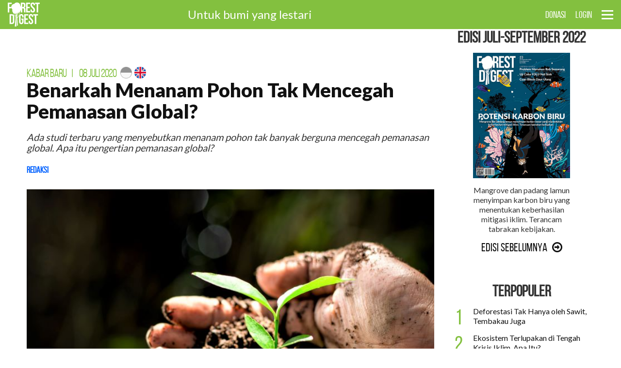

--- FILE ---
content_type: text/html; charset=UTF-8
request_url: https://www.forestdigest.com/detail/663/benarkah-menanam-pohon-tak-mencegah-pemanasan-global
body_size: 15071
content:
<!doctype html>
<html lang="en" class="no-js">
<head>
	<meta charset="UTF-8">
	<meta name="viewport" content="width=device-width, initial-scale=1">
    <!-- Content-Security-Policy -->
        
	<link rel="stylesheet" href="https://www.forestdigest.com/css/font-awesome_new.css">
    <link rel="stylesheet" href="https://www.forestdigest.com/css/reset_new.css?v=3.9">
    <link rel="stylesheet" href="https://www.forestdigest.com/css/style_new.css?v=1.4">
    <link rel="stylesheet" href="https://www.forestdigest.com/css/front_new.css?ver=1.1">
    <link rel="stylesheet" href="https://www.forestdigest.com/css/mobile_new.css?v=3">
    <link rel="stylesheet" href="https://www.forestdigest.com/css/added.css?v=1">
    <link rel="shortcut icon" href="https://www.forestdigest.com/favicon.ico" type="image/x-icon" >
    <link href="https://fonts.googleapis.com/css2?family=Lato:wght@100;300;400;700;900&display=swap" rel="stylesheet">


    <script nonce="F0restD1gest"  src="https://code.jquery.com/jquery-3.6.4.min.js"async></script>
  <script nonce="F0restD1gest"  src="https://cdn.datatables.net/1.11.5/js/jquery.dataTables.min.js"async></script>
  <link rel="stylesheet" href="https://cdn.datatables.net/1.11.5/css/jquery.dataTables.min.css">

    <!-- <link href="https://newsroom.forestdigest.com/css/bootstrap.min.css" rel="stylesheet">
    <link href="https://newsroom.forestdigest.com/css/bootstrap-theme.min.css" rel="stylesheet"> -->


	<title>Benarkah Menanam Pohon Tak Mencegah Pemanasan Global?</title>
    <meta name="title" content="Benarkah Menanam Pohon Tak Mencegah Pemanasan Global?" />
    <meta name="description" content="Ada studi terbaru yang menyebutkan menanam pohon tak banyak berguna mencegah pemanasan global. Apa itu pengertian pemanasan global?" />
    <meta property="fb:app_id" content="327897321278248" />
    <meta property="og:type" content="article" />
    <meta property="og:url" content="https://www.forestdigest.com/detail/663/benarkah-menanam-pohon-tak-mencegah-pemanasan-global" />
    <meta property="og:title" content="Benarkah Menanam Pohon Tak Mencegah Pemanasan Global?" />
    <meta property="og:image" content="https://images.forestdigest.com/upload/2020/20200706161932.jpg" />
    <meta property="og:image:width" content="698" />
    <meta property="og:image:height" content="431" />  
    <meta property="og:description" content="Ada studi terbaru yang menyebutkan menanam pohon tak banyak berguna mencegah pemanasan global. Apa itu pengertian pemanasan global?" />
    <meta name="twitter:card" content="summary_large_image" />
    <meta name="twitter:site" content="@forestdigest" />
    <meta name="twitter:title" content="Benarkah Menanam Pohon Tak Mencegah Pemanasan Global?" />
    <meta name="twitter:description" content="Ada studi terbaru yang menyebutkan menanam pohon tak banyak berguna mencegah pemanasan global. Apa itu pengertian pemanasan global?" />
    <meta name="twitter:image:src" content="https://images.forestdigest.com/upload/2020/20200706161932.jpg" />
    <meta content="index, follow" name="robots" />
    <meta content="index, follow" name="yahoobot" />
    <meta name="keywords" content="Forest Digest">
    <link rel="canonical" href="https://www.forestdigest.com/detail/663/benarkah-menanam-pohon-tak-mencegah-pemanasan-global" />
    <meta name="publisher" content="Forest Digest">  
    <meta content="Forest Digest" name="author" />
    <!-- Global site tag (gtag.js) - Google Analytics -->
    <script nonce="F0restD1gest"  async src="https://www.googletagmanager.com/gtag/js?id=UA-125155024-1"async></script>
    <script nonce="F0restD1gest" >
        window.dataLayer = window.dataLayer || [];
        function gtag(){dataLayer.push(arguments);}
        gtag('js', new Date());
        gtag('config', 'UA-125155024-1');
    </script>
    <script nonce="F0restD1gest"  data-ad-client="ca-pub-7973188712854543" async src="https://pagead2.googlesyndication.com/pagead/js/adsbygoogle.js"async></script>

    <!-- <script nonce="F0restD1gest" >
        var pepl = 'div[style="padding-bottom: 15px;border-bottom: 1px solid #83c03f;margin-bottom: 0px;"]';
        var wwidget = document.createElement("script");
        wwidget.setAttribute("src", "https://tts-audiowidget-api.widyawicara.com/static/js/widya_audio_widget.js");
        document.head.appendChild(wwidget);
    </script> -->

        <style>
            .at-resp-share-element.at-style-responsive.addthis-smartlayers.addthis-animated.at4-show{
                width: auto;
            }
            .at-share-btn-elements{
                display: flex;
            }
            .adsbygoogle-noablate{display: none !important;}            .box-detail p{
                font-family: "MinionPro-Regular", Arial;
                }
            .box-detail liputan p{
                font-family: "Lato", Arial;
                margin-top: -15px;
                font-size: 17px;
                }

            .box-detail liputan p strong{
                font-family: "Lato", Arial;
                margin-top: -15px;
                font-size: 17px;
                }
            .box-detail liputan ul li{
                font-family: "Lato", Arial;
                font-size: 17px;
                }
            .box-detail liputan p em{
                font-size: 17px;
                }
            @media only screen and (max-width: 768px) {
                .box-detail p img {
                    width: 100%;
                    height: 100%;
                }
            }
            .box-share{
                width: 50px;
                height: 50px;
                color: #fff;
                text-align: center;
                display: flex;
                align-items: center;
                justify-content: center;
                opacity: 1;
                font-size: 14px;
                transition: all .35s ease-in-out;
            }
        </style>

</head>
<body >
    <div class="blockpage" id="dialog" style="display:none;">
    	<div class="box-subs">
        	<div class="head-subs">
                <strong>BERLANGGANAN</strong>
                <div class="close-btn" id="close"><i class="fa fa-times"></i></div>
            </div>
            <div class="inner-subs">
                <p>&nbsp;</p>
            	<!-- <p class="cl-white">Daftarkan email Anda dan dapatkan 5 artikel gratis majalah Forest Digest.</p> -->
                <p class="cl-white">Daftarkan email Anda dan bergabunglah bersama komunitas peduli lingkungan. Untuk bumi yang lestari.</p>
                <p>&nbsp;</p>
                <p>&nbsp;</p>
                <button onclick="location.href='https://www.forestdigest.com/register/article-663';" class="sign-btn medium">DAFTAR</button>
            </div>
        </div>
    </div>
    <header class="main-header">
	<a id="cd-logo" href="https://www.forestdigest.com"><img src="https://www.forestdigest.com/images/logos.png" alt="Homepage"></a>
	<h1 class="title-head hide_mobile">Untuk bumi yang lestari</h1>
	<nav id="cd-top-nav">
		<ul>

			
			<li class="hide_mobile">
				<div class="element-box" style="margin-top:20px;">
					<div id="google_translate_element" >
						<span style="font-size:15px;margin-top:5px;color:white;"></span>
					</div>
				</div>
				</li>

			<li class="hide_mobile"><a href="https://www.forestdigest.com/donasi">DONASI</a></li>
						<li><a href="https://www.forestdigest.com/login">LOGIN</a></li>
					</ul>
	</nav>
	<a id="cd-menu-trigger" href="#0"><span class="cd-menu-icon"></span></a>
</header>	<main class="cd-main-content">
    <div class="container">
    <div class="container-col margin-no">

                <!-- <div class="top-banner">
                    <script nonce="F0restD1gest"  async src="https://pagead2.googlesyndication.com/pagead/js/adsbygoogle.js"async></script>
                    <ins class="adsbygoogle"
                        style="display:block"
                        data-ad-client="ca-pub-7973188712854543"
                        data-ad-slot="9829960230"
                        data-ad-format="auto"
                        data-full-width-responsive="true"></ins>
                    <script nonce="F0restD1gest" >
                        (adsbygoogle = window.adsbygoogle || []).push({});
                    </script>
                </div> -->

    
    <div class="front-left">
    <article class="bg-white">
    	<!-- <figure class="cover-detail">
            <div id="button-caption" class="btn-caption"><i class="fa fa-info cl-black"></i></div>
        	<img loading="lazy" src="https://images.forestdigest.com/upload/2020/20200706161932.jpg">
        </figure>
            <figcaption class="captions" style="display:none;">
                <p>Menanam pohon sebagai satu usaha menyelamatkan bumi dari pemanasan global.</p>
            </figcaption> -->
        <div class="container small">
        	<div class="container-col">
                <div class="main-all" data-sticky_parent>
                	<!-- <div class="block-share hide_mobile" data-sticky_column>
    					<div class="addthis_inline_share_toolbox"></div>
                    </div> -->
                    <div class="block-artikel" data-sticky_column>
                        <article class="box-detail">
                    	    <div class="head-detail">
                                <h4 class="rubrik">
                                    <a href="https://www.forestdigest.com/rubrik/25/kabar-baru" class="fade">Kabar Baru</a><span class="margin-left-xs margin-right-xs">|</span>
                                    <a href="https://www.forestdigest.com/edisi//08-juli-2020">08 Juli 2020</a>
                                   <?php// print_r($id_edition)?>
                                    
                                                                                    <div class="detail-lang benarkah-menanam-pohon-tak-mencegah-pemanasan-global">
                                            <span class="margin-right-ss">
                                                <a href="#" class="disable">
                                                <img loading="lazy" src="https://www.forestdigest.com/images/id.png">
                                                </a>
                                            </span>
                                            <span>
                                                <!-- <a href="https://www.forestdigest.com//detail/663/benarkah-menanam-pohon-tak-mencegah-pemanasan-global/en" class=""> -->
                                                <a href="https://www.forestdigest.com/detail/663/benarkah-menanam-pohon-tak-mencegah-pemanasan-global/en" class="">
                                                <img loading="lazy" src="https://www.forestdigest.com/images/en.png">
                                                </a>
                                            </span>
                                        </div>
                                                                               
                                                                       

                                </h4>
                                <h1 class="title" id="judul">Benarkah Menanam Pohon Tak Mencegah Pemanasan Global?</h1>

                               
                                
                                <p class="teaser" id="desc"><i>Ada studi terbaru yang menyebutkan menanam pohon tak banyak berguna mencegah pemanasan global. Apa itu pengertian pemanasan global?</i></p>
                              
                                                                    <!-- <div class="box-penulis" style="min-height:30px;">
                                    <div class="nama-penulis padding-left-no" style="min-height:30px;">
                                        <h4 class="name"><a href="https://www.forestdigest.com/penulis/88/redaksi" target="_top">Redaksi</a></h4>
                                    </div>
                                </div> -->
                                
                                     <div class="box-penulis" style="min-height:30px;">
                                                <div class="nama-penulis padding-left-no" style="min-height:30px;">
                                                    <h4 class="name"><a href="https://www.forestdigest.com/penulis/88/redaksi" target="_top">Redaksi</a></h4>
                                                </div>                               
                            
                                <div class="box-50 sharing" style="margin-top: 3px;float: right; display: inline;width:100%;">
                                            <div class="addthis_inline_share_toolbox" style="float: right;"></div>
                                        </div>
                            </div> <!-- end head detail -->

                           



                            <figure class="cover-detail">
                            <div id="button-caption" class="btn-caption"><i class="fa fa-info cl-black"></i></div>
                            <img loading="lazy" alt="Menanam pohon sebagai satu usaha menyelamatkan bumi dari pemanasan global." src="https://images.forestdigest.com/upload/2020/20200706161932.jpg">
                        </figure>
                            <figcaption class="captions" style="display:none;">
                                <p style="font-size:15px;">Menanam pohon sebagai satu usaha menyelamatkan bumi dari pemanasan global.</p>
                            </figcaption>
                            <!-- <div  style="padding-bottom: 15px;border-bottom: 1px solid #83c03f;margin-bottom: 0px;"></div> -->

                            
<p>KITA sudah lama tahu kehilangan pohon akibat kerusakan hutan melalui deforestasi, degradasi lahan, atau okupasi dan ekspansi perkebunan menjadi pemicu pemanasan global. Ketiadaan hutan membuat bumi tak punya penyerap karbon hasil pembakaran energi dan aktivitas manusia.</p>
<p>Karbon pun dengan leluasa terlepas ke udara hingga atmosfer yang menambah konsentrasi gas rumah kaca di sana. Selama 100.000 tahun konsentrasi karbon dioksida (CO<sub>2</sub>) stabil 280 part per million. Dalam 200 tahun sejak Revolusi Industri 1750, konsentrasi CO<sub>2</sub> melonjak menjadi 350 ppm. Akibatnya suhu bumi naik 0,8<sup>0</sup> Celsius.</p>
<p>Kita kini sedang berjuang agar konsentrasi gas rumah kaca, terutama CO<sub>2</sub>, tak makin banyak dan menjaganya tak melewati 450 ppm. Sebab jika itu terjadi, suhu bumi akan naik melebihi 2<sup>0</sup> Celsius. Sehingga bumi akan sepanas neraka. Mitigasi itu akan ditentukan pada 2030, tahun ketika komitmen semua negara akan janji mereka menurunkan emisi yang diajukan dalam Pertemuan Paris 2015 diukur.</p>
<p>Dari enam jenis gas yang mempengaruhi pengertian pemanasan global, CO<sub>2</sub> sebenarnya gas yang menyebabkan perubahan suhu paling kecil&mdash;meskipun jumlahnya paling banyak di atmosfer. Gas yang paling banyak menyebabkan pemanasan global adalah sulfur heksafluorida (SF<sub>6</sub>). Perbandingannya 1:23.900. Artinya, 1 ton SF<sub>6</sub> memiliki potensi 23.900 kali memicu pemanasan global dibanding 1 ton CO<sub>2</sub>.</p>
<p>Gas lainnya penyebab pemanasan global adalah hidrofluorokarbon (HFCs sebanyak 140-11.700 kali), nitrat oksida (N<sub>2</sub>O sebanyak 310), dan metana (CH<sub>2</sub> sebanyak 21). SF<sub>6</sub> dihasilkan dari pembakaran transmisi listrik, manufaktur, dan industri semen atau pengecoran. Diperkirakan setiap tahun ada 10.000 ton belerang tanpa bau ini yang diproduksi di dunia.</p>
<p>Maka untuk mencegah kenaikan suhu bumi itu, cara termudah adalah menanam sebanyak mungkin pohon. Agar gas rumah kaca yang dilepas oleh pembakaran energi untuk transportasi, pabrik, dan aktivitas manusia lain bisa diserap oleh pepohonan.</p>
<div class="boxbox hide_desktop arf" style="margin-bottom: 0;">
                            <div style="background-color:#d1d1d1; padding: 10px;" id="artcln0">
                                <li class="title-terkait">
                                    <a style="font-size: 1.17em;font-weight: bold;" href="https://www.forestdigest.com/detail/2800/ekosistem-lamun-penyerap-karbon-krisis-iklim">Ekosistem Terlupakan di Tengah Krisis Iklim. Apa Itu?</a>
                                </li>
                            </div>
                        </div>
<div class="boxbox hide_desktop arf" style="margin-bottom: 0;">
                            <div style="background-color:#d1d1d1; padding: 10px;" id="artcln1">
                                <li class="title-terkait">
                                    <a style="font-size: 1.17em;font-weight: bold;" href="https://www.forestdigest.com/detail/2799/deforestasi-turun-bencana-iklim">2025: Deforestasi Turun, Bencana Iklim Naik</a>
                                </li>
                            </div>
                        </div>
<div class="boxbox hide_desktop arf" style="margin-bottom: 0;">
                            <div style="background-color:#d1d1d1; padding: 10px;" id="artcln2">
                                <li class="title-terkait">
                                    <a style="font-size: 1.17em;font-weight: bold;" href="https://www.forestdigest.com/detail/2797/penyu-hijau-membaik">Populasi Penyu Hijau Membaik</a>
                                </li>
                            </div>
                        </div>
<p>Masalahnya, tesis ini dipatahkan oleh peneliti yang mempublikasikan studi mereka di jurnal <em><a href="https://www.nature.com/articles/s41893-020-0547-0">Nature Sustainability</a></em>. Mereka mengukur dampak penanaman pohon di Chile pada 1984-2011. Hasilnya, menanam pohon tak berarti banyak dalam mencegah pemanasan global. Waduh!</p>
<p>Penelitian mereka pun menjadi bahan kritik bagi inisiatif-inisiatif penanaman pohon yang memakai dana publik melalui donasi atau yayasan. Selama ini menanam pohon ternyata tak mencegah suhu bumi memanas.</p>
<p>Tunggu dulu. Rupanya pohon yang mereka teliti adalah pohon yang berada di luasan tertentu yang ditanam manusia. Dengan kata lain, hutan yang tak berguna dalam mencegah pemanasan global adalah hutan yang ditanam secara monokultur atau satu jenis. Hutan di Chile yang diteliti tersebut memang perkebunan alias hutan tanaman industri.</p>
<p>Hutan monokultur&nbsp;justru cenderung menggerus karbon yang tersimpan di dalam tanah. Sehingga jika tanah yang kaya cadangan karbon, seperti rawa gambut, ditanami dengan hutan monokultur, karbon di sana akan diserap oleh pohon sehingga jumlahnya berkurang.</p>
<p>Tesis ini sebetulnya sudah lama dipahami oleh para rimbawan. Karena itu banyak kritik terhadap konversi hutan menjadi perkebunan yang monokultur. Perkebunan sawit yang masif, atau peternakan, menjadi sumber pemanasan global karena tak menyerap karbon lebih banyak dibanding hutan alam.</p>
<p>Maka teknik yang benar adalah multikultur. Secara alamiah, ekosistem hutan berisi beragam tumbuhan sehingga mereka akan saling mengisi dan bertukar penyimpanan karbon. Persaingan alamiah pohon dalam mendapat karbon dari udara membuat hutan alam banyak menyimpan&nbsp;karbon. Sehingga hutan dengan pohon yang beragam&nbsp;akan menyelamatkan bumi dari bahaya pemanasan global.</p>
<p>Untuk hutan yang sudah diberikan izin diolah, pada Mei lalu pemerintah menerapkan skema multiusaha. Sehingga hutan tak melulu diisi oleh satu jenis pohon, melainkan kombinasi dengan pohon lain, semacam buah-buahan, bahkan sawit bisa menjadi anggota multikultur sebuah hutan.</p>
<h4>BACA ARTIKEL MULTIUSAHA:</h4>
<ul>
<li><a href="https://www.forestdigest.com/detail/639/saatnya-multiusaha-di-hutan-produksi">Saatnya Multiusaha di Hutan Produksi</a></li>
<li><a href="https://www.forestdigest.com/detail/639/saatnya-multiusaha-di-hutan-produksi">Agar Hutan Berseri Kembali</a></li>
<li><a href="https://www.forestdigest.com/detail/631/multiusaha-sebagai-solusi-konflik-di-kawasan-hutan">Multiusaha Sebagai Solusi Konflik di Kawasan Hutan</a></li>
</ul>
<p>Kebijakan multiusaha mendorong industri menanam pohon lain yang menghasilkan secara ekonomi di luar kayu, seperti madu, buah, minyak atsiri atau getah. Sehingga pohonnya masih selamat untuk menahan laju pemanasan global. Secara ekonomi, nilai hutan yang memakai <a href="https://www.forestdigest.com/detail/480/penyebab-utama-deforestasi-dan-degradasi-lahan">multiusaha&nbsp;juga jauh lebih tinggi</a>.</p>
<p>&ldquo;Kami berharap kita memahami praktik penghijauan bukan satu hal tunggal (dalam mencegah pemanasan global),&rdquo; kata Dr Anping Chen, dari Colorado State University dan penulis utama studi di Chile itu kepada <em><a href="https://www.bbc.com/news/science-environment-53138178">BBC</a></em>.</p>
<p>&ldquo;Jika kebijakan memberi insentif pada perkebunan pohon dirancang dengan buruk atau tidak ditegakkan dengan baik, ada risiko tinggi tidak hanya membuang-buang uang publik tetapi juga melepaskan lebih banyak karbon dan bumi akan makin kehilangan keanekaragaman hayati,&rdquo; kata tandem-penulis Prof Eric Lambin, dari Stanford University.<span class="kotak as"></span></p><liputan>  </liputan><div style="background-color:#d1d1d1; padding: 10px;">
                                            <h2 class="title-blocked">BERSAMA MELESTARIKAN BUMI</h2>
                                            <p style="font-size: 20px; margin:12px 0; font-family: 'Lato';">Ketika informasi makin marak, peristiwa-peristiwa tak lagi berjarak, jurnalisme kian penting untuk memberikan perspektif dan mendudukkan soal-soal. Forest Digest memproduksi berita dan analisis untuk memberikan perspektif di balik berita-berita tentang hutan dan lingkungan secara umum.</p>
                                            <p style="font-size: 20px; margin:12px 0; font-family: 'Lato';">Redaksi bekerja secara voluntari karena sebagian besar adalah mahasiswa dan alumni Fakultas Kehutanan dan Lingkungan IPB University yang bekerja di banyak profesi. Dengan visi "untuk bumi yang lestari" kami ingin mendorong pengelolaan hutan dan lingkungan yang adil dan berkelanjutan.</p>
                                            <p style="font-size: 20px; margin:12px 0; font-family: 'Lato';">Dukung kami mewujudkan visi dan misi itu dengan <span style="background-color:#ffff00;"><strong>berdonasi atau berlangganan melalui deposit Rp 50.000.</strong></span></p>
                                            <div class="element-box">
                                                <button style="font-size: 20px; margin:12px 0; font-family: 'Lato';" onclick="location.href='https://www.forestdigest.com/donasi';" name="btn-deposit" class="sign-btn bg-blue cl-white medium minimalis">Donasi</button>
                                                <button style="font-size: 20px; margin:12px 0; font-family: 'Lato';" onclick="location.href='https://www.forestdigest.com/deposit/article-663';" name="btn-register" class="sign-btn bg-blue cl-white medium minimalis">Berlangganan</button>
                                            </div>
                                        </div>
                                        <br>
                                                                    <br>
                            <br>
                            <!-- <div class="box-penulis">
                                <div class="foto-penulis">
                                    <img loading="lazy" src="https://images.forestdigest.com/photo/redaksi_1588511129.jpg">
                                </div>
                                <div class="nama-penulis">
                                    <p class="about">
                                        <div class="nama-penulis padding-left-no" style="min-height:30px;">
                                            <h4 class="name cl-black"><a href="https://www.forestdigest.com/penulis/88/redaksi" target="_top">Redaksi</a></h4>
                                        </div>
                                        <em>Redaksi</em>
                                    </p>
                                </div>
                            </div> -->

                            <div class="box-penulis">
                                                        <div class="foto-penulis">
                                                            <img loading="lazy" src="https://images.forestdigest.com/photo/redaksi_1588511129.jpg">
                                                        </div>
                                                        <div class="nama-penulis">
                                                            <p class="about">
                                                                <div class="nama-penulis padding-left-no" style="min-height:30px;">
                                                                    <h4 class="name cl-black"><a href="https://www.forestdigest.com/penulis/88/redaksi" target="_top">Redaksi</a></h4>
                                                                </div>
                                                                <em>Redaksi</em>
                                                            </p>
                                                        </div>
                                                    </div>
                                                                <p style="margin-bottom: -25px; font-family: 'BebasNeue-Regular';">Topik :</p>
                                     <div class="box-tag">
                                                                             </div>


                            
                           

                            
                        </article> <!-- end box detail -->

                       

                        <div class="blocked top-border hide_desktop">
                            <h2 class="title-blocked">Bagikan</h2>
                            <div class="box-tag">
                                <a class="box-share" style="background: #77cbef !important;" onclick="PopupCenter('https://twitter.com/share?url=Benarkah Menanam Pohon Tak Mencegah Pemanasan Global? https://www.forestdigest.com/detail/663/benarkah-menanam-pohon-tak-mencegah-pemanasan-global', 'Twitter Share', 600, 400)"><i class="fa fa-twitter fa-lg"></i></a>
                                <a class="box-share" style="background: #537abd !important;" onclick="PopupCenter('https://www.facebook.com/sharer/sharer.php?u=forestdigest.com/detail/663/benarkah-menanam-pohon-tak-mencegah-pemanasan-global', 'Facebook Share', 600, 400)"><i class="fa fa-facebook fa-lg"></i></a>
                                <a class="box-share" style="background: #1384c8 !important;" onclick="PopupCenter('https://www.linkedin.com/shareArticle?mini=true&url=https://www.forestdigest.com/detail/663/benarkah-menanam-pohon-tak-mencegah-pemanasan-global', 'LinkedIn Share', 600, 400)"><i class="fa fa-linkedin fa-lg"></i></a>
                                <a class="box-share" style="background: #2ab200 !important;" href="whatsapp://send?text=Benarkah Menanam Pohon Tak Mencegah Pemanasan Global? https://www.forestdigest.com/detail/663/benarkah-menanam-pohon-tak-mencegah-pemanasan-global"><i class="fa fa-whatsapp fa-lg"></i></a>
                            </div>
                        </div>
                        <div class="blocked top-border hide_desktop">
                            <h2 class="title-blocked">Terpopuler</h2>
                            <ul class="terkait">
                                 
                                <li>
                                    <div class="cover-terkait">
                                        <a href="https://www.forestdigest.com/detail/2801/deforestasi-perkebunan-tembakau-bencana-iklim">
                                            <img loading="lazy" alt="Deforestasi perkebunan tembakau" src="https://images.forestdigest.com/upload/2026/20260111143631.jpg">
                                        </a>
                                    </div>
                                    <h3 class="title-terkait">
                                        <a href="https://www.forestdigest.com/detail/2801/deforestasi-perkebunan-tembakau-bencana-iklim">Deforestasi Tak Hanya oleh Sawit, Tembakau Juga                                        </a>
                                    </h3>
                                </li>
                                 
                                <li>
                                    <div class="cover-terkait">
                                        <a href="https://www.forestdigest.com/detail/2800/ekosistem-lamun-penyerap-karbon-krisis-iklim">
                                            <img loading="lazy" alt="ekosistem padang lamun (foto: unsplash.com/Benjamin L. Jones)" src="https://images.forestdigest.com/upload/2026/20260110182025.jpg">
                                        </a>
                                    </div>
                                    <h3 class="title-terkait">
                                        <a href="https://www.forestdigest.com/detail/2800/ekosistem-lamun-penyerap-karbon-krisis-iklim">Ekosistem Terlupakan di Tengah Krisis Iklim. Apa Itu?                                        </a>
                                    </h3>
                                </li>
                                                            </ul>
                        </div>
                        <div class="blocked top-border">
                            <h2 class="title-blocked">Artikel Terkait</h2>
                            <ul class="terkait">
                                 
                                <li>
                                    <div class="cover-terkait">
                                        <a href="https://www.forestdigest.com/detail/2796/emisi-metana-rawa-gambut">
                                            <img loading="lazy" alt="Saluran air di lahan gambut (foto: phys.org)" src="https://images.forestdigest.com/upload/2026/20260102072612.jpg">
                                        </a>
                                    </div>
                                    <h3 class="title-terkait">
                                        <a href="https://www.forestdigest.com/detail/2796/emisi-metana-rawa-gambut">Emisi Metana Tersembunyi di Lahan Gambut                                        </a>
                                    </h3>
                                </li>
                                 
                                <li>
                                    <div class="cover-terkait">
                                        <a href="https://www.forestdigest.com/detail/2794/krisis-tanaman-obat">
                                            <img loading="lazy" alt="Sambiloto, salah satu tanaman obat (foto: canva)" src="https://images.forestdigest.com/upload/2025/20251230071642.jpg">
                                        </a>
                                    </div>
                                    <h3 class="title-terkait">
                                        <a href="https://www.forestdigest.com/detail/2794/krisis-tanaman-obat">Krisis Tanaman Obat Global                                        </a>
                                    </h3>
                                </li>
                                 
                                <li>
                                    <div class="cover-terkait">
                                        <a href="https://www.forestdigest.com/detail/2801/deforestasi-perkebunan-tembakau-bencana-iklim">
                                            <img loading="lazy" alt="Deforestasi perkebunan tembakau" src="https://images.forestdigest.com/upload/2026/20260111143631.jpg">
                                        </a>
                                    </div>
                                    <h3 class="title-terkait">
                                        <a href="https://www.forestdigest.com/detail/2801/deforestasi-perkebunan-tembakau-bencana-iklim">Deforestasi Tak Hanya oleh Sawit, Tembakau Juga                                        </a>
                                    </h3>
                                </li>
                                 
                                <li>
                                    <div class="cover-terkait">
                                        <a href="https://www.forestdigest.com/detail/2790/kekuatan-ekologis-ekosistem-afrika-turun">
                                            <img loading="lazy" alt="Satwa liar di ekosistem Afrika Sub-Sahara (foto: Unsplash.com)" src="https://images.forestdigest.com/upload/2025/20251221160727.jpg">
                                        </a>
                                    </div>
                                    <h3 class="title-terkait">
                                        <a href="https://www.forestdigest.com/detail/2790/kekuatan-ekologis-ekosistem-afrika-turun">Afrika Kehilangan Sepertiga Kekuatan Ekologis. Apa Itu?                                        </a>
                                    </h3>
                                </li>
                                                            </ul>
                        </div>
                    	<div class="blocked top-border">
                   			<h2 class="title-blocked">Komentar</h2>
                             
                                                                            <div class="element-box">
                                            <textarea disabled id="comment" name="text" class="element-area noicons" placeholder="tulis komentar di sini"></textarea>
                                            <input name="id" id="id" type="hidden" value="">
                                        </div>
                                       <a href="https://www.forestdigest.com/login"> <button class="sign-btn bg-blue">LOGIN</button></a>

                                                                 
                           
                                                       <br /><br />
                            <!-- div komentar -->
                            
                            <!-- end div komentar -->
                        </div>
                	</div>
                </div>
            </div>
        </div>
    </article>
                        <aside class="front-right">
                                                <div class="boxbox">
                            <div class="head">
                                <h3 class="head-title">EDISI Juli-September 2022</h3>
                            </div>
                            <div class="cover-front">
                                <div class="cover-terbaru">
                                    <a href="https://www.forestdigest.com/edisi/24/juli-september-2022">
                                        <img loading="lazy" alt="Mangrove dan padang lamun menyimpan karbon biru yang menentukan keberhasilan mitigasi iklim. Terancam tabrakan kebijakan." src="https://images.forestdigest.com/cover/cover_1663751839.jpg">
                                    </a>
                                </div>
                                <p>Mangrove dan padang lamun menyimpan karbon biru yang menentukan keberhasilan mitigasi iklim. Terancam tabrakan kebijakan.</p>
                                <a href="https://www.forestdigest.com/emag" class="edisi-lain fade">Edisi Sebelumnya<i class="fa fa-arrow-circle-o-right margin-left-xs"></i></a>
                            </div>
                        </div> <!-- box edisi terbaru -->
                        <div class="boxbox hide_mobile">
                            <div class="head">
                                <h3 class="head-title">TERPOPULER</h3>
                            </div>
                            <ul class="terpopuler">
                                                                <li>
                                    <a href="https://www.forestdigest.com/detail/2801/deforestasi-perkebunan-tembakau-bencana-iklim" class="fade">
                                    <div class="box-angka"><div class="angka">1</div></div>
                                    <div class="terpopuler-text">
                                        <h3 class="title">Deforestasi Tak Hanya oleh Sawit, Tembakau Juga</h3>
                                    </div>
                                    </a>
                                </li>
                                                                <li>
                                    <a href="https://www.forestdigest.com/detail/2800/ekosistem-lamun-penyerap-karbon-krisis-iklim" class="fade">
                                    <div class="box-angka"><div class="angka">2</div></div>
                                    <div class="terpopuler-text">
                                        <h3 class="title">Ekosistem Terlupakan di Tengah Krisis Iklim. Apa Itu?</h3>
                                    </div>
                                    </a>
                                </li>
                                                                <li>
                                    <a href="https://www.forestdigest.com/detail/2796/emisi-metana-rawa-gambut" class="fade">
                                    <div class="box-angka"><div class="angka">3</div></div>
                                    <div class="terpopuler-text">
                                        <h3 class="title">Emisi Metana Tersembunyi di Lahan Gambut</h3>
                                    </div>
                                    </a>
                                </li>
                                                                <li>
                                    <a href="https://www.forestdigest.com/detail/2794/krisis-tanaman-obat" class="fade">
                                    <div class="box-angka"><div class="angka">4</div></div>
                                    <div class="terpopuler-text">
                                        <h3 class="title">Krisis Tanaman Obat Global</h3>
                                    </div>
                                    </a>
                                </li>
                                                            </ul>
                        </div> <!-- box terpopuler -->
                                                
                        

                        
                             
                                <div class="boxbox hide_mobile ar" style="margin-bottom: 30px;">
                                    <!-- <div class="head">
                                        <h3 class="head-title">Artikel Terkait</h3>
                                    </div> -->
                                    <div>
                                        <div class="cover-terkait">
                                            <a href="https://www.forestdigest.com/detail/2800/ekosistem-lamun-penyerap-karbon-krisis-iklim">
                                                <img loading="lazy" alt="ekosistem padang lamun (foto: unsplash.com/Benjamin L. Jones)" src="https://images.forestdigest.com/upload/2026/20260110182025.jpg" style="height: auto;width: -webkit-fill-available;">
                                            </a>
                                        </div>
                                        <h3 class="title-terkait">
                                            <a href="https://www.forestdigest.com/detail/2800/ekosistem-lamun-penyerap-karbon-krisis-iklim">Ekosistem Terlupakan di Tengah Krisis Iklim. Apa Itu?                                            </a>
                                        </h3>
                                        <i class="fa fa-arrow-circle-right" aria-hidden="true" style="font-size: 19px;padding-top: 3%;color: red;">
                                            <a href="https://www.forestdigest.com/detail/2800/ekosistem-lamun-penyerap-karbon-krisis-iklim" style="color: red;">
                                                Baca selengkapnya
                                            </a>
                                        </i>
                                    </div>
                                </div>
                                 
                                <div class="boxbox hide_mobile ar" style="margin-bottom: 30px;">
                                    <!-- <div class="head">
                                        <h3 class="head-title">Artikel Terkait</h3>
                                    </div> -->
                                    <div>
                                        <div class="cover-terkait">
                                            <a href="https://www.forestdigest.com/detail/2799/deforestasi-turun-bencana-iklim">
                                                <img loading="lazy" alt="Hutan hujan tropis (foto: unsplash.com/David Clode)" src="https://images.forestdigest.com/upload/2026/20260107074004.jpg" style="height: auto;width: -webkit-fill-available;">
                                            </a>
                                        </div>
                                        <h3 class="title-terkait">
                                            <a href="https://www.forestdigest.com/detail/2799/deforestasi-turun-bencana-iklim">2025: Deforestasi Turun, Bencana Iklim Naik                                            </a>
                                        </h3>
                                        <i class="fa fa-arrow-circle-right" aria-hidden="true" style="font-size: 19px;padding-top: 3%;color: red;">
                                            <a href="https://www.forestdigest.com/detail/2799/deforestasi-turun-bencana-iklim" style="color: red;">
                                                Baca selengkapnya
                                            </a>
                                        </i>
                                    </div>
                                </div>
                                 
                                <div class="boxbox hide_mobile ar" style="margin-bottom: 30px;">
                                    <!-- <div class="head">
                                        <h3 class="head-title">Artikel Terkait</h3>
                                    </div> -->
                                    <div>
                                        <div class="cover-terkait">
                                            <a href="https://www.forestdigest.com/detail/2797/penyu-hijau-membaik">
                                                <img loading="lazy" alt="penyu hijau (foto: unsplash.com/Sercan Jenskin)" src="https://images.forestdigest.com/upload/2026/20260102072642.jpg" style="height: auto;width: -webkit-fill-available;">
                                            </a>
                                        </div>
                                        <h3 class="title-terkait">
                                            <a href="https://www.forestdigest.com/detail/2797/penyu-hijau-membaik">Populasi Penyu Hijau Membaik                                            </a>
                                        </h3>
                                        <i class="fa fa-arrow-circle-right" aria-hidden="true" style="font-size: 19px;padding-top: 3%;color: red;">
                                            <a href="https://www.forestdigest.com/detail/2797/penyu-hijau-membaik" style="color: red;">
                                                Baca selengkapnya
                                            </a>
                                        </i>
                                    </div>
                                </div>
                                                                

                                                <div class="boxbox">
                            <!-- <div class="head">
                                <h3 class="head-title">VIDEO</h3>
                            </div> -->
                            <div class="videoframe">
                                <iframe loading="lazy" width="560" height="315" src="https://youtube.com/embed/ldGqFouEHwI?si=5ueK4TqT9IrAyB3D" frameborder="0" allow="accelerometer; autoplay; encrypted-media; gyroscope; picture-in-picture" allowfullscreen></iframe>
                            </div>
                        </div>

                                                


                    </aside> <!-- end front-right -->

    </div> <!-- end fron-left -->
    </div>
    </div>
    
	<div class="container small" style="">
    	<div class="container-col margin-no">
            <div class="blocked margin-top-lg margin-bottom-no">
           	    <h2 class="title-blocked">Artikel Lain</h2>
                <ul class="list-latest margin-top-no">
                                        <li>
                        <div class="latest-img">
                            <a href="https://www.forestdigest.com/detail/2801/deforestasi-perkebunan-tembakau-bencana-iklim" class="fadeIn">
                                <img loading="lazy" alt="Deforestasi perkebunan tembakau" src="https://images.forestdigest.com/upload/2026/20260111143631.jpg">
                            </a>
                        </div>
                        <div class="latest-box">
                            <h4 class="rubrik"><a href="https://www.forestdigest.com/rubrik/25/kabar-baru" class="fade">Kabar Baru<span class="margin-left-xs margin-right-xs">|</span>11 Januari 2026</a></h4>
                            <h2 class="title"><a href="https://www.forestdigest.com/detail/2801/deforestasi-perkebunan-tembakau-bencana-iklim" class="fade">Deforestasi Tak Hanya oleh Sawit, Tembakau Juga</a></h2>
                            <p>Sawit dan pertambangan acap dituding sebagai pemicu deforestasi. Tembakau juga.</p>
                        </div>
                    </li>
                                        <li>
                        <div class="latest-img">
                            <a href="https://www.forestdigest.com/detail/2800/ekosistem-lamun-penyerap-karbon-krisis-iklim" class="fadeIn">
                                <img loading="lazy" alt="ekosistem padang lamun (foto: unsplash.com/Benjamin L. Jones)" src="https://images.forestdigest.com/upload/2026/20260110182025.jpg">
                            </a>
                        </div>
                        <div class="latest-box">
                            <h4 class="rubrik"><a href="https://www.forestdigest.com/rubrik/25/kabar-baru" class="fade">Kabar Baru<span class="margin-left-xs margin-right-xs">|</span>12 Januari 2026</a></h4>
                            <h2 class="title"><a href="https://www.forestdigest.com/detail/2800/ekosistem-lamun-penyerap-karbon-krisis-iklim" class="fade">Ekosistem Terlupakan di Tengah Krisis Iklim. Apa Itu?</a></h2>
                            <p>Lamun mampu menyimpan karbon puluhan kali lebih banyak dibanding hutan hujan tropis. Mengapa jarang diperhitungkan?</p>
                        </div>
                    </li>
                                        <li>
                        <div class="latest-img">
                            <a href="https://www.forestdigest.com/detail/2799/deforestasi-turun-bencana-iklim" class="fadeIn">
                                <img loading="lazy" alt="Hutan hujan tropis (foto: unsplash.com/David Clode)" src="https://images.forestdigest.com/upload/2026/20260107074004.jpg">
                            </a>
                        </div>
                        <div class="latest-box">
                            <h4 class="rubrik"><a href="https://www.forestdigest.com/rubrik/25/kabar-baru" class="fade">Kabar Baru<span class="margin-left-xs margin-right-xs">|</span>06 Januari 2026</a></h4>
                            <h2 class="title"><a href="https://www.forestdigest.com/detail/2799/deforestasi-turun-bencana-iklim" class="fade">2025: Deforestasi Turun, Bencana Iklim Naik</a></h2>
                            <p>Secara angka, deforestasi turun. Namun, proyek pembangunan dan ekstraksi sumber daya alam merambah hutan alam.</p>
                        </div>
                    </li>
                                        <li>
                        <div class="latest-img">
                            <a href="https://www.forestdigest.com/detail/2797/penyu-hijau-membaik" class="fadeIn">
                                <img loading="lazy" alt="penyu hijau (foto: unsplash.com/Sercan Jenskin)" src="https://images.forestdigest.com/upload/2026/20260102072642.jpg">
                            </a>
                        </div>
                        <div class="latest-box">
                            <h4 class="rubrik"><a href="https://www.forestdigest.com/rubrik/25/kabar-baru" class="fade">Kabar Baru<span class="margin-left-xs margin-right-xs">|</span>05 Januari 2026</a></h4>
                            <h2 class="title"><a href="https://www.forestdigest.com/detail/2797/penyu-hijau-membaik" class="fade">Populasi Penyu Hijau Membaik</a></h2>
                            <p>Status IUCN penyu hijau membaik dari yang terancam punah (vulnerable) menjadi risiko rendah (least concern).</p>
                        </div>
                    </li>
                                        <li>
                        <div class="latest-img">
                            <a href="https://www.forestdigest.com/detail/2796/emisi-metana-rawa-gambut" class="fadeIn">
                                <img loading="lazy" alt="Saluran air di lahan gambut (foto: phys.org)" src="https://images.forestdigest.com/upload/2026/20260102072612.jpg">
                            </a>
                        </div>
                        <div class="latest-box">
                            <h4 class="rubrik"><a href="https://www.forestdigest.com/rubrik/25/kabar-baru" class="fade">Kabar Baru<span class="margin-left-xs margin-right-xs">|</span>09 Januari 2026</a></h4>
                            <h2 class="title"><a href="https://www.forestdigest.com/detail/2796/emisi-metana-rawa-gambut" class="fade">Emisi Metana Tersembunyi di Lahan Gambut</a></h2>
                            <p>Kanal di perkebunan di lahan gambut adalah sumber emisi metana yang signifikan. Dari mana asalnya?</p>
                        </div>
                    </li>
                                        <li>
                        <div class="latest-img">
                            <a href="https://www.forestdigest.com/detail/2794/krisis-tanaman-obat" class="fadeIn">
                                <img loading="lazy" alt="Sambiloto, salah satu tanaman obat (foto: canva)" src="https://images.forestdigest.com/upload/2025/20251230071642.jpg">
                            </a>
                        </div>
                        <div class="latest-box">
                            <h4 class="rubrik"><a href="https://www.forestdigest.com/rubrik/25/kabar-baru" class="fade">Kabar Baru<span class="margin-left-xs margin-right-xs">|</span>10 Januari 2026</a></h4>
                            <h2 class="title"><a href="https://www.forestdigest.com/detail/2794/krisis-tanaman-obat" class="fade">Krisis Tanaman Obat Global</a></h2>
                            <p>Keberadaan tanaman obat terdesak oleh memanasnya bumi, perubahan curah hujan, deforestasi, dan pemanenan berlebih</p>
                        </div>
                    </li>
                                        <li>
                        <div class="latest-img">
                            <a href="https://www.forestdigest.com/detail/2793/pengelolaan-hutan-produksi-folu-net-sink-2030" class="fadeIn">
                                <img loading="lazy" alt="Agus Justianto" src="https://images.forestdigest.com/upload/2025/20251227055134.jpg">
                            </a>
                        </div>
                        <div class="latest-box">
                            <h4 class="rubrik"><a href="https://www.forestdigest.com/rubrik/25/kabar-baru" class="fade">Kabar Baru<span class="margin-left-xs margin-right-xs">|</span>26 Desember 2025</a></h4>
                            <h2 class="title"><a href="https://www.forestdigest.com/detail/2793/pengelolaan-hutan-produksi-folu-net-sink-2030" class="fade">Sustainable Forest Management: Tulang Punggung FOLU Net Sink 2030</a></h2>
                            <p>Hutan produksi menjadi tulang punggung pengelolaan hutan lestari dalam FOLU Net Sink 2030. Seperti apa?</p>
                        </div>
                    </li>
                                        <li>
                        <div class="latest-img">
                            <a href="https://www.forestdigest.com/detail/2792/bencana-sumatera-akibat-kelalaian-manusia" class="fadeIn">
                                <img loading="lazy" alt="Regenerasi alami hutan (foto: Unsplash.com)" src="https://images.forestdigest.com/upload/2024/20241212193146.jpg">
                            </a>
                        </div>
                        <div class="latest-box">
                            <h4 class="rubrik"><a href="https://www.forestdigest.com/rubrik/25/kabar-baru" class="fade">Kabar Baru<span class="margin-left-xs margin-right-xs">|</span>23 Desember 2025</a></h4>
                            <h2 class="title"><a href="https://www.forestdigest.com/detail/2792/bencana-sumatera-akibat-kelalaian-manusia" class="fade">Refleksi Bencana Sumatera: Kelalaian Tata Kelola </a></h2>
                            <p>Bencana Sumatera dan yang lainnya adalah bentuk kelalaian manusia menjaga relasi kausalitas.</p>
                        </div>
                    </li>
                                        <li>
                        <div class="latest-img">
                            <a href="https://www.forestdigest.com/detail/2791/kehilangan-habitat-orangutan-tapanuli-bencana-sumatera" class="fadeIn">
                                <img loading="lazy" alt="Populasi orangutan tapanuli makin terusik (foto: redapes.org)" src="https://images.forestdigest.com/upload/2025/20251221160815.jpg">
                            </a>
                        </div>
                        <div class="latest-box">
                            <h4 class="rubrik"><a href="https://www.forestdigest.com/rubrik/25/kabar-baru" class="fade">Kabar Baru<span class="margin-left-xs margin-right-xs">|</span>24 Desember 2025</a></h4>
                            <h2 class="title"><a href="https://www.forestdigest.com/detail/2791/kehilangan-habitat-orangutan-tapanuli-bencana-sumatera" class="fade">Orangutan Tapanuli Kehilangan Habitat Akibat Bencana Sumatera</a></h2>
                            <p>Lebih dari 6.000 hektare habitat orangutan Tapanuli di Blok Barat Batang Toru lenyap disapu banjir dan longsor. Bencana iklim Sumatera.
</p>
                        </div>
                    </li>
                                        <li>
                        <div class="latest-img">
                            <a href="https://www.forestdigest.com/detail/2790/kekuatan-ekologis-ekosistem-afrika-turun" class="fadeIn">
                                <img loading="lazy" alt="Satwa liar di ekosistem Afrika Sub-Sahara (foto: Unsplash.com)" src="https://images.forestdigest.com/upload/2025/20251221160727.jpg">
                            </a>
                        </div>
                        <div class="latest-box">
                            <h4 class="rubrik"><a href="https://www.forestdigest.com/rubrik/25/kabar-baru" class="fade">Kabar Baru<span class="margin-left-xs margin-right-xs">|</span>27 Desember 2025</a></h4>
                            <h2 class="title"><a href="https://www.forestdigest.com/detail/2790/kekuatan-ekologis-ekosistem-afrika-turun" class="fade">Afrika Kehilangan Sepertiga Kekuatan Ekologis. Apa Itu?</a></h2>
                            <p>Hilangnya keanekaragaman hayati melemahkan fungsi ekosistem. Kekuatan ekologis Afrika tinggal 70%.</p>
                        </div>
                    </li>
                                    </ul>
                <!--
                <div class="box-loading">
                    <div class="spinner">
                        <div class="rect1"></div>
                        <div class="rect2"></div>
                        <div class="rect3"></div>
                        <div class="rect4"></div>
                        <div class="rect5"></div>
                    </div>
                </div>
                -->
            </div>
        </div> <!-- container col -->
    </div> <!-- container -->
	<footer class="footerbox">
	<div class="inner-footer">
    <div class="footer-left">
    <p class="cl-white teks">Media Sosial</p>
	<ul class="medsos">
    	<li><a href="https://www.facebook.com/MajalahForestDigest"><i class="fa fa-facebook"></i></a></li>
        <li><a href="https://www.instagram.com/forestdigest/"><i class="fa fa-instagram"></i></a></li>
        <li><a href="https://www.youtube.com/forestdigest"><i class="fa fa-youtube-play"></i></a></li>
        <li><a href="https://twitter.com/ForestDigest"><i class="fa fa-twitter"></i></a></li>
        <li><a href="https://plus.google.com/104812978149285224507"><i class="fa fa-google-plus"></i></a></li>
        <li><a href="https://www.linkedin.com/in/forest-digest-5423ba170"><i class="fa fa-linkedin"></i></a></li>
        <!--
        <li><a href="#"><span style="font-size:8px;">LINE</span></a></li>
        <li><a href="#"><i class="fa fa-whatsapp"></i></a></li>
        <li><a href="#"><i class="fa fa-pinterest"></i></a></li>
        -->
	</ul>
   	</div>
    <div class="footer-sosmed">
		<p class="cl-white teks">Jika anda setuju dengan visi misi majalah ini, yang mendukung pengelolaan hutan dan lingkungan secara adil dan berkelanjutan, dukung kami dengan berdonasi melalui rekening: Bank BRI PT Foresta Darmaga Indonesia <a style="color:#83c03f;" href="https://www.forestdigest.com/donasi">1167-01-000-218-561</a></p>
        <div class="footer-link">
    	<ul class="about-link">
        	<li><a href="https://www.forestdigest.com/tentang-kami" class="fade">Tentang Kami</a></li>
            <li><a href="https://www.forestdigest.com/hubungi-kami" class="fade">Hubungi Kami</a></li>
            <li><a href="https://www.forestdigest.com/pedoman-media-siber" class="fade">Pedoman Media Siber</a></li>
            <li><a href="https://www.forestdigest.com/kebijakan-privasi" class="fade">Kebijakan Privasi</a></li>
        </ul>
        <p class="copy">&copy; 2020 ForestDigest.com. Hak Cipta dilindungi Undang-undang.</p>
        </div>
    </div>
    </div>
</footer>
    </main> <!-- cd-main-content -->
    <nav id="cd-lateral-nav">
	<div class="boxsearch">
        <form id="form1" name="form1" method="GET" action="https://www.forestdigest.com/hasil">
            <input type="text" id="search" name="search" class="search-input" placeholder="search...">
            <input type="hidden" name="ci_csrf_token" id="token" value="75f31c957509937fba63d23dd663e9fa">
            <button class="search-btn centering" onclick="document.getElementById('form1').submit();"><i class="fa fa-search"></i></button>
        </form>
    </div>

    <div class="hide_desktop" style="padding:10px 15px;background:#e7fbd2;">
        <div id="google_translate_elementt" >
                <span style="font-size:15px;margin-top:5px;color:white;"></span>
            </div>
        
           
    </div>


    <script nonce="F0restD1gest"  type="text/javascript">
        function googleTranslateElementInit() {
            setCookie('googtrans', '/en/id',1);
            var width = (window.innerWidth > 0) ? window.innerWidth : screen.width;
            if(width < 740){
                new google.translate.TranslateElement({pageLanguage: 'id'}, 'google_translate_elementt');
            } else {
                new google.translate.TranslateElement({pageLanguage: 'id'}, 'google_translate_element');
            }
        }
            
            
            // console.log($('#some').html());
            // new google.language.translate($('#some').html(), 'en',  function(result)         
            // {
            //     console.log(result);
            //     $('#some').html(result.translation);
            // });
       
        // function translate(){
  
        //     var sourceText = $('#judul').text();
            
        //     var url = "https://translate.googleapis.com/translate_a/single?client=gtx&sl=id&tl=en&dt=t&q=" + encodeURI(sourceText);
        //     //console.log(url);
            
        //     $.getJSON(url, function(data) {
        //         $('#judul').text(data[0][0][0]);
        //         });

        // }

        </script>
        <script nonce="F0restD1gest"  type="text/javascript" src="//translate.google.com/translate_a/element.js?cb=googleTranslateElementInitt"></script>	
 
     
    <div class="hide_desktop" style="padding:10px 15px;background:#e7fbd2;">
    	<a href="https://www.forestdigest.com/donasi" class="margin-no sign-btn medium bg-green cl-white" style="font-weight:700;font-size:20px;">DONASI</a>
    </div>


    


   
             
    <ul class="cd-navigation cd-single-item-wrapper">
                <li><a  href="https://www.forestdigest.com">Home</a></li>
        <li><a class="current" href="https://www.forestdigest.com/rubrik/25/kabar-baru">Kabar Baru</a></li>
        <li><a  href="https://www.forestdigest.com/rubrik/27/surat-dari-darmaga">Surat dari Darmaga</a></li>
        <li><a  href="https://www.forestdigest.com/rubrik/31/pojok-restorasi">Pojok Restorasi</a></li>
        <li><a  href="https://www.forestdigest.com/rubrik/1/album">Album</a></li><li><a  href="https://www.forestdigest.com/rubrik/2/angka">Angka</a></li><li><a  href="https://www.forestdigest.com/rubrik/3/bintang">Bintang</a></li><li><a  href="https://www.forestdigest.com/rubrik/4/buku">Buku</a></li><li><a  href="https://www.forestdigest.com/rubrik/5/fotografi">Fotografi</a></li><li><a  href="https://www.forestdigest.com/rubrik/21/inforial">Inforial</a></li><li><a  href="https://www.forestdigest.com/rubrik/6/kabar-alumni">Kabar Alumni</a></li><li><a  href="https://www.forestdigest.com/rubrik/7/kabar-kampus">Kabar Kampus</a></li><li><a  href="https://www.forestdigest.com/rubrik/23/kabar-rimbawan">Kabar Rimbawan</a></li><li><a  href="https://www.forestdigest.com/rubrik/9/kolom">Kolom</a></li><li><a  href="https://www.forestdigest.com/rubrik/10/kutipan">Kutipan</a></li><li><a  href="https://www.forestdigest.com/rubrik/29/laporan-khusus">Laporan Khusus</a></li><li><a  href="https://www.forestdigest.com/rubrik/11/laporan-utama">Laporan Utama</a></li><li><a  href="https://www.forestdigest.com/rubrik/12/oase">Oase</a></li><li><a  href="https://www.forestdigest.com/rubrik/28/obituari">Obituari</a></li><li><a  href="https://www.forestdigest.com/rubrik/26/penelitian">Penelitian</a></li><li><a  href="https://www.forestdigest.com/rubrik/13/perjalanan">Perjalanan</a></li><li><a  href="https://www.forestdigest.com/rubrik/14/pigura">Pigura</a></li><li><a  href="https://www.forestdigest.com/rubrik/15/profil">Profil</a></li><li><a  href="https://www.forestdigest.com/rubrik/22/ragam">Ragam</a></li><li><a  href="https://www.forestdigest.com/rubrik/16/reportase">Reportase</a></li><li><a  href="https://www.forestdigest.com/rubrik/17/salam-ketua">Salam Ketua</a></li><li><a  href="https://www.forestdigest.com/rubrik/30/sudut-pandang">Sudut Pandang</a></li><li><a  href="https://www.forestdigest.com/rubrik/18/surat">Surat</a></li><li><a  href="https://www.forestdigest.com/rubrik/19/teknologi">Teknologi</a></li><li><a  href="https://www.forestdigest.com/rubrik/24/teroka">Teroka</a></li><li><a  href="https://www.forestdigest.com/rubrik/20/wawancara">Wawancara</a></li>    </ul> <!-- cd-single-item-wrapper -->
</nav>    <script nonce="F0restD1gest"  src="https://www.forestdigest.com/js/jquery-3.7.1.min.js"async></script>
    <script nonce="F0restD1gest"  src="https://www.forestdigest.com/js/main.js"async></script>
    <script nonce="F0restD1gest"  src="https://www.forestdigest.com/js/sticky-kit.js"async></script>
    <script nonce="F0restD1gest"  src="https://www.forestdigest.com/js/element.js"async></script>

    <script nonce="F0restD1gest"  src="https://code.jquery.com/jquery-3.7.1.min.js"async></script>
    <script nonce="F0restD1gest"  src="https://cdn.datatables.net/1.11.5/js/jquery.dataTables.min.js"async></script>


    <script nonce="F0restD1gest"  async src="https://platform.twitter.com/widgets.js" charset="utf-8"async></script>
    <script nonce="F0restD1gest"  async src="//www.instagram.com/embed.js"async></script>
    <script nonce="F0restD1gest"  type="text/javascript" src="//s7.addthis.com/js/300/addthis_widget.js#pubid=ra-5e5cdbe7d8887e9a"async></script>
    <div id="fb-root"></div>
    <script nonce="F0restD1gest" >
        jQuery(document).ready(function() {
            jQuery('table').wrap('<div style="overflow-x: scroll;"></div>');
            jQuery('table').attr('border','1');
            jQuery('table').DataTable();

            var artikelInElements = $('.artikel-in');
            console.log(artikelInElements);

            if (artikelInElements.length > 0) {
                artikelInElements.each(function(index, element) {
                    $(element).addClass('img' + (index + 1));

                    var currentElement = $('.artikel-in.img' + (index + 1));
                    
                    console.log('currentElement : ', currentElement);
                    if (currentElement && currentElement.length > 0) {
                        var artikelInContent = $(currentElement[0]).html();
                        if ($(window).width() <= 768) {
                            // Additional logic for mobile view
                            console.log('Mobile view detected. Additional actions for mobile.');
                            $(currentElement).html("");

                            $(currentElement).append(artikelInContent);

                            console.log('Content of element with class "artikel-in":', artikelInContent);

                            // Perform actions specific to mobile view
                        }else{
                            console.log('PC.');
                            
                            $(currentElement).html("");

                            $(currentElement).after(artikelInContent);

                            console.log('Content of element with class "artikel-in":', artikelInContent);
                        }

                    } else {
                        console.log('No inline styles found for element with class "artikel-in" and index', index + 1);
                    }
                });
            } else {
                console.log('No elements found with class "artikel-in".');
            }

            
        });
    </script>
    <script nonce="F0restD1gest" >
    (function(d, s, id)
    {
        var js, fjs = d.getElementsByTagName(s)[0];
        if (d.getElementById(id)) return;
        js = d.createElement(s); js.id = id;
        js.src = 'https://connect.facebook.net/id_ID/sdk.js#xfbml=1&version=v3.1&appId=327897321278248&autoLogAppEvents=1';
        fjs.parentNode.insertBefore(js, fjs);
    }(document, 'script', 'facebook-jssdk'));
    </script>
    <script nonce="F0restD1gest"  type="text/javascript" src="//translate.google.com/translate_a/element.js?cb=googleTranslateElementInitt"async></script>	
    <script nonce="F0restD1gest" >
        function PopupCenter(url, title, w, h) {
            var dualScreenLeft = window.screenLeft != undefined ? window.screenLeft : screen.left;
            var dualScreenTop = window.screenTop != undefined ? window.screenTop : screen.top;
            width = window.innerWidth ? window.innerWidth : document.documentElement.clientWidth ? document.documentElement.clientWidth : screen.width;
            height = window.innerHeight ? window.innerHeight : document.documentElement.clientHeight ? document.documentElement.clientHeight : screen.height;
            var left = ((width / 2) - (w / 2)) + dualScreenLeft;
            var top = ((height / 2) - (h / 2)) + dualScreenTop;
            var newWindow = window.open(url, title, 'scrollbars=yes, width=' + w + ', height=' + h + ', top=' + top + ', left=' + left);
            if (window.focus) {
                newWindow.focus();
            }
        }
    </script>
    <script nonce="F0restD1gest" >
        function googleTranslateElementInitt() {
            setTimeout(function(){ 
                setCookie('googtrans', '/id/en',1);
                var width = (window.innerWidth > 0) ? window.innerWidth : screen.width;
                if(width < 740){
                    new google.translate.TranslateElement({pageLanguage: 'id'}, 'google_translate_elementt');
                } 
                else {
                    new google.translate.TranslateElement({pageLanguage: 'id'}, 'google_translate_element');
                }
            }, 60000);
        }
        //     setCookie('googtrans', '/id/en',1);
        //     var width = (window.innerWidth > 0) ? window.innerWidth : screen.width;
        //     if(width < 740){
        //         new google.translate.TranslateElement({pageLanguage: 'id'}, 'google_translate_elementt');
        //     } 
        //     else {
        //         new google.translate.TranslateElement({pageLanguage: 'id'}, 'google_translate_element');
        //     }
        // }

        function googleTranslate() {
            setCookie('googtrans', '/id/id',1);
        }
        function setCookie(key, value, expiry) {
            var expires = new Date();
            expires.setTime(expires.getTime() + (expiry * 24 * 60 * 60 * 1000));
            document.cookie = key + '=' + value + ';expires=' + expires.toUTCString();
        }
        
    $(document).ready(function(){
                $('#dialog').delay(5000).fadeIn(function()
        {
            $('body').toggleClass('overflow-hidden');
        });
        $('#close').on('click',function(event)
        {
            event.preventDefault();
            $('#dialog').fadeOut('fast');
            $('body').removeClass('overflow-hidden');
        });
                    googleTranslate()
            
    });
    </script>
    <script nonce="F0restD1gest" >
    $(document).ready(function()
    {
        $('.close-btn').on('click',function(event)
        {
            $('.box-alert').fadeOut('fast');
        });
        $('#button-caption').click(function()
        {
            $('.captions').slideToggle();
        });
    });
    function messages()
    {
        $('.box-alert').fadeIn('fast');
    }
    </script>
    <script nonce="F0restD1gest" >

            // function googleTranslateElementInit() {
			// 	new google.translate.TranslateElement({pageLanguage: 'id'}, 'google_translate_element');
			// }
                
    $(document).ready(function()
    {
        $('.show-pop').on('click',function(event)
        {
            event.preventDefault();
            $('.box-pop').fadeIn('fast');
            $('#cd-lateral-nav').removeClass('lateral-menu-is-open');
            $('#cd-menu-trigger').removeClass('is-clicked');
        });
        $('.close-pop').on('click',function(event)
        {
            event.preventDefault();
            $('.box-pop').fadeOut('fast');
        });
        

        // $.ajax({
        //     url: "//translate.google.com/translate_a/element.js?cb=googleTranslateElementInit",
        //     dataType: "script",
        //     cache:true,
        //     success: function(){
                
        //     }
        // });

    });
    </script>

    <script nonce="F0restD1gest" >
        // tinymce.init({
        //         selector: 'textarea',
        //         height: 400,
        //         plugins: [
        //         'autolink lists link image charmap hr anchor',
        //         'searchreplace wordcount visualblocks visualchars fullscreen',
        //         'insertdatetime media nonbreaking save table directionality',
        //         'emoticons template paste textpattern '
        //         ],
        //         toolbar1: 'undo redo | styleselect | bold italic | alignleft aligncenter alignright alignjustify | bullist numlist outdent indent | link image media emoticons gallery',
        //         images_upload_url: '/assets/komunitas/upload.php',
        //         image_advtab: false,
        //         menubar:false, 
        //         statusbar: false,
        //         relative_urls : false,
        //         remove_script_host : false,
        //         convert_urls : true,
        //         content_css: [
        //         '//fonts.googleapis.com/css?family=Lato:300,300i,400,400i',
        //     ],
        // });


$(document).ready(function () {


    // Get the reference to the parent element
    const myDiv = document.getElementById("artcln0");

    // Create a new element to append
    const spanElement = document.createElement("h3");
    spanElement.textContent = "Artikel lain";
    spanElement.style.marginBottom = "10px";

    // Get the reference to the element you want to insert before (in this case, the <p> element)
    const paragraphElement = myDiv.querySelector("li");

    // Insert the new element before the <p> element
    myDiv.insertBefore(spanElement, paragraphElement);

  $(".balas-comment").hide();
  $(".list-comment").show();
  $(".edithapus").hide();
  $(".edit-area").hide();
  $(".alert-del").hide();
  $(".alert-del-child").hide();

  $(".btn-balas").click(function () {
    $(this).parent().find(".balas-comment").fadeToggle(200);
    $(this).parent().find(".list-comment").hide();
  });

  $(".btn-comment").click(function () {
    $(this).parent().find(".list-comment").fadeToggle(200);
    $(this).parent().find(".balas-comment").hide();
  });

  $(".btn-edit").click(function () {
    $(this).parent().find(".edithapus").fadeToggle(200);
  });

   $(".edit-cmd").click(function () {
    $(this).parent().parent().find(".edit-area").fadeIn(200);
    $(this).parent().parent().find(".edithapus").fadeOut(200);
  });
  $(".hapus-cmd").click(function () {
    $(this).parent().parent().parent().find(".alert-del").fadeIn(200);
    $(this).parent().parent().find(".edithapus").fadeOut(200);
  });
  $(".hapus-cmd-child").click(function () {
    $(this).parent().parent().parent().find(".alert-del-child").fadeIn(200);
    $(this).parent().parent().find(".edithapus").fadeOut(200);
  });
  $(".batal-hapus").click(function () {
    $(this).parent().parent().parent().parent().find(".alert-del").hide(200);
  });

  $(".batal-hapus-child").click(function () {
    $(this).parent().parent().parent().parent().find(".alert-del-child").hide(200);
  });

  $(".batal-edit").click(function () {
    $(this).parent().parent().parent().find(".edit-area").hide(200);
  });


  $(".submit-comment").click(function () {
      var comment = $.trim($("#comment").val());
      var pelangganId = "";
      var articleid = 663;
      var token = "75f31c957509937fba63d23dd663e9fa";
    // var id = $.trim($("#id").val());
    // var value = $.trim(tinyMCE.get("comment").getContent());
    // var uploader = $.trim($("#uploader").val());
    if (comment.length < 1) {
      alert("tidak boleh kosong");
    } else {
     $('.submit-comment').hide()
      $.ajax({
        type: "POST",
        async: false,
        dataType: "json",
        data: { isi: comment, user: pelangganId, id: articleid,token:token },
        url: "https://www.forestdigest.com/apicomment/831?type=post",
        success: function (result) {
          if (result.status) {
            location.reload();
          } else {
           alert(result.message)
           $('.submit-comment').show()
          }
        },
        error: function (x, status, error) {
            alert(JSON.stringify(error))
            $('.submit-comment').show()
        },
      });
    }
  });


  $(".edit-comment").click(function () {
    var id = $(this).data("id");
    var comment = $.trim($("#comment"+id).val());
    var token = "75f31c957509937fba63d23dd663e9fa";
    //   console.log(id)
    //   console.log(comment)
    // var id = $.trim($("#id").val());
    // var value = $.trim(tinyMCE.get("comment").getContent());
    // var uploader = $.trim($("#uploader").val());
    if (comment.length < 1) {
      alert("tidak boleh kosong");
    } else {
     $('.edit-comment').hide()
      $.ajax({
        type: "POST",
        async: false,
        dataType: "json",
        data: { isi: comment,  id: id,token:token },
        url: "https://www.forestdigest.com/apicomment/831?type=update",
        success: function (result) {
          if (result.status) {
            location.reload();
          } else {
           alert(result.message)
           $('.edit-comment').show()
          }
        },
        error: function (x, status, error) {
            alert(JSON.stringify(error))
            $('.edit-comment').show()
        },
      });
    }
  });

  
  $(".delete-comment").click(function () {
    var id = $(this).data("id");
    var status = '0';
    var token = "75f31c957509937fba63d23dd663e9fa";
    //   console.log(id)
    //   console.log(comment)
    // var id = $.trim($("#id").val());
    // var value = $.trim(tinyMCE.get("comment").getContent());
    // var uploader = $.trim($("#uploader").val());
    if (comment.length < 1) {
      alert("tidak boleh kosong");
    } else {
    
      $.ajax({
        type: "POST",
        async: false,
        dataType: "json",
        data: { status: status,  id: id,token:token },
        url: "https://www.forestdigest.com/apicomment/831?type=update",
        success: function (result) {
          if (result.status) {
            location.reload();
          } else {
           alert(result.message)
          
          }
        },
        error: function (x, status, error) {
            alert(JSON.stringify(error))
           
        },
      });
    }
  });

  $(".submit-reply").click(function () {
      var pelangganId = "";
      var id = $(this).data("id");
      var comment = $.trim($("#reply"+id).val());
      var token = "75f31c957509937fba63d23dd663e9fa";
     

    // var id = $.trim($("#id").val());
    // var value = $.trim(tinyMCE.get("comment").getContent());
    // var uploader = $.trim($("#uploader").val());
    if (comment.length < 1) {
      alert("tidak boleh kosong");
    } else {
     $('.submit-comment').hide()
      $.ajax({
        type: "POST",
        async: false,
        dataType: "json",
        data: { isi: comment, user: pelangganId, parent: id, token:token },
        url: "https://www.forestdigest.com/apicomment/831?type=post",
        success: function (result) {
          if (result.status) {
            location.reload();
          } else {
           alert(result.message)
           $('.submit-comment').show()
          }
        },
        error: function (x, status, error) {
            alert(JSON.stringify(error))
            $('.submit-comment').show()
        },
      });
    }
  });


  $(".edit-reply").click(function () {
    var id = $(this).data("id");
    var comment = $.trim($("#edit-reply"+id).val());
    var token = "75f31c957509937fba63d23dd663e9fa";
    //   console.log(id)
    //   console.log(comment)
    // var id = $.trim($("#id").val());
    // var value = $.trim(tinyMCE.get("comment").getContent());
    // var uploader = $.trim($("#uploader").val());
    if (comment.length < 1) {
      alert("tidak boleh kosong");
    } else {
     $('.edit-comment').hide()
      $.ajax({
        type: "POST",
        async: false,
        dataType: "json",
        data: { isi: comment,  id: id, token:token },
        url: "https://www.forestdigest.com/apicomment/831?type=update",
        success: function (result) {
          if (result.status) {
            location.reload();
          } else {
           alert(result.message)
           $('.edit-comment').show()
          }
        },
        error: function (x, status, error) {
            alert(JSON.stringify(error))
            $('.edit-comment').show()
        },
      });
    }
  });

});
    </script>
    <div class="blockpage box-alert" style="display:none; background:rgba(0,0,0,0.1);">
        <div class="box-subs box-alert" style="border-radius:2px;background:#000;border:5px solid #83c03f; box-shadow:1px 2px 12px rgba(0,0,0,0.5);">
            <div class="head-subs"><div class="close-btn"><i class="fa fa-times cl-white"></i></div></div>
            <div class="inner-subs bg-white">
                            </div>
        </div>
    </div>
    <div class="blockpage box-pop" style="display:none; background:rgba(0,0,0,0.1);">
        <div class="box-subs box-pop" style="border-radius:2px;background:#000;border:5px solid #83c03f; box-shadow:1px 2px 12px rgba(0,0,0,0.5);">
            <div class="head-subs"><div class="close-pop"><i class="fa fa-times cl-white"></i></div></div>
            <div class="inner-subs bg-white">
                <p>Anda yakin? Jika klik Lanjut, Anda akan membaca artikel ini dan kami akan memotong deposit Rp 1.000.</p>
                <div class="centering margin-top-sm">
                    <button onclick="location.href='https://www.forestdigest.com/beli/article-663';" class="sign-btn medium margin-left-ss">Lanjut</button>
                    <button class="sign-btn medium close-pop margin-right-ss cl-black" style="background:#ddd;">Batal</button>
                </div>
            </div>
        </div>
    </div>
<script defer src="https://static.cloudflareinsights.com/beacon.min.js/vcd15cbe7772f49c399c6a5babf22c1241717689176015" integrity="sha512-ZpsOmlRQV6y907TI0dKBHq9Md29nnaEIPlkf84rnaERnq6zvWvPUqr2ft8M1aS28oN72PdrCzSjY4U6VaAw1EQ==" data-cf-beacon='{"version":"2024.11.0","token":"95d3d4f6478e4220a410626607cc0d78","r":1,"server_timing":{"name":{"cfCacheStatus":true,"cfEdge":true,"cfExtPri":true,"cfL4":true,"cfOrigin":true,"cfSpeedBrain":true},"location_startswith":null}}' crossorigin="anonymous"></script>
</body>

</html>





--- FILE ---
content_type: text/html; charset=utf-8
request_url: https://www.google.com/recaptcha/api2/aframe
body_size: 267
content:
<!DOCTYPE HTML><html><head><meta http-equiv="content-type" content="text/html; charset=UTF-8"></head><body><script nonce="Z_BEHNO8yHyou2CkyotYWA">/** Anti-fraud and anti-abuse applications only. See google.com/recaptcha */ try{var clients={'sodar':'https://pagead2.googlesyndication.com/pagead/sodar?'};window.addEventListener("message",function(a){try{if(a.source===window.parent){var b=JSON.parse(a.data);var c=clients[b['id']];if(c){var d=document.createElement('img');d.src=c+b['params']+'&rc='+(localStorage.getItem("rc::a")?sessionStorage.getItem("rc::b"):"");window.document.body.appendChild(d);sessionStorage.setItem("rc::e",parseInt(sessionStorage.getItem("rc::e")||0)+1);localStorage.setItem("rc::h",'1768384500839');}}}catch(b){}});window.parent.postMessage("_grecaptcha_ready", "*");}catch(b){}</script></body></html>